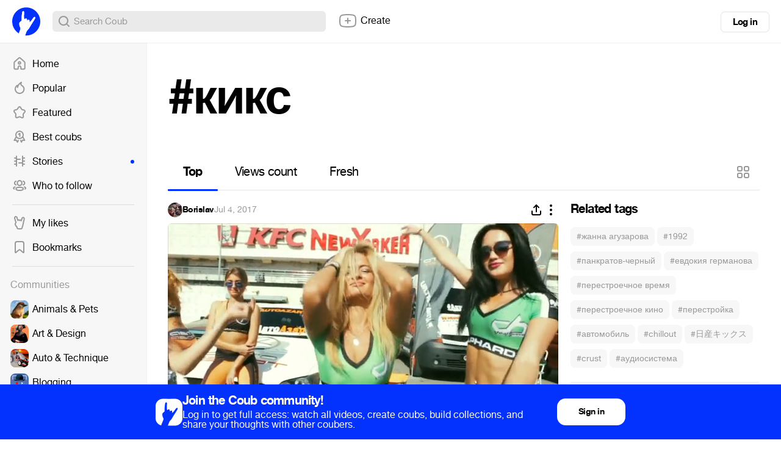

--- FILE ---
content_type: text/html; charset=utf-8
request_url: https://coub.com/tags/%D0%BA%D0%B8%D0%BA%D1%81
body_size: 16201
content:
<!DOCTYPE html>
<html>
<head>
<link rel="stylesheet" href="https://assets-cdn-s.coub.com/assets/coub/core_light-4319d5d9a5f6a150dcd5e03d2e4a7365ded2e0efbc485994a3de1cb0ff5d3835.css" media="screen, projection" />
<link rel="stylesheet" href="https://assets-cdn-s.coub.com/assets/coub/unlogged_light-5d5776e9160652f20478aa2cd8900d7a47c2f150e393f548cc1b23614181802b.css" media="screen, projection" />
<title>#кикс on Coub</title>
<link rel="stylesheet" href="https://assets-cdn-s.coub.com/assets/coub/pages/search/tag_page_light-0ed6cfc0e1eecab9c891b631264fcfae6aee7e65dfd34f38e21a9b56b738bd0d.css" media="screen, projection" />

<script src="https://assets-cdn-s.coub.com/assets/sync_bundle-c6d4e11d9639e808c719edc99e587f55fecfe5c7114f8236409bda453b6f147d.js" crossorigin="anonymous"></script>
<script>
//<![CDATA[
I18n.locale = 'en';
I18n.fallbacks = true;
I18n.pluralization.ru = function (count) {
var key = count % 10 == 1 && count % 100 != 11 ? "one" : [2, 3, 4].indexOf(count % 10) >= 0 && [12, 13, 14].indexOf(count % 100) < 0 ? "few" : count % 10 == 0 || [5, 6, 7, 8, 9].indexOf(count % 10) >= 0 || [11, 12, 13, 14].indexOf(count % 100) >= 0 ? "many" : "other";
return [key];
};
window.production = true;

//]]>
</script>
<meta name="csrf-param" content="authenticity_token" />
<meta name="csrf-token" content="z3bpISJq_BdtSZvxK9mHszHYGVbt-ayWlMDC4clGt9vPxQShJEDvs1jSBj49Wd1VGm4sHOm9EU2jdxsI4MlSOg" />

<script type="text/javascript">
  window.geo_country = "US";
  window.geo_city = "Columbus";
  window.request_client = "";
</script>

<script>
window.dataLayer = window.dataLayer || [];
</script>
<!-- Google Tag Manager -->
<script>(function(w,d,s,l,i){w[l]=w[l]||[];w[l].push({'gtm.start':
new Date().getTime(),event:'gtm.js'});var f=d.getElementsByTagName(s)[0],
j=d.createElement(s),dl=l!='dataLayer'?'&l='+l:'';j.async=true;j.src=
'https://www.googletagmanager.com/gtm.js?id='+i+dl;f.parentNode.insertBefore(j,f);
})(window,document,'script','dataLayer','GTM-MXHWXFG');</script>
<!-- End Google Tag Manager -->

<!-- Yandex.Metrika counter -->
<script type="text/javascript">
(function(m,e,t,r,i,k,a){m[i]=m[i]||function(){(m[i].a=m[i].a||[]).push(arguments)};
m[i].l=1*new Date();k=e.createElement(t),a=e.getElementsByTagName(t)[0],k.async=1,k.src=r,a.parentNode.insertBefore(k,a)})
(window, document, "script", "https://mc.yandex.ru/metrika/tag.js", "ym");
ym(48571952, "init", {webvisor: true});
</script>

<script>
//<![CDATA[

  window.env = 'production';

//]]>
</script>
<meta property="og:url" content="https://coub.com/tags/%D0%BA%D0%B8%D0%BA%D1%81" />
<meta name="title" content="#кикс on Coub" />
<meta property="og:title" content="#кикс on Coub" />
<meta name="description" content="Most popular coubs with #кикс hashtag" />
<meta property="og:description" content="Most popular coubs with #кикс hashtag" />
<meta property="og:site_name" content="Coub" />
<meta name="keywords" content="coub, video, loop, gif, animation, social, media, mashups, living photo, animated gif, gifs, gif, cinemagraph, gifsound, perfect loop, vine alternative, video, video editor, community" />
<meta property="og:image" content="https://assets-cdn-s.coub.com/assets/og/coub_og_image-ac413e288cf569b3fec8bcce869961e530d0f70adef8f94fb47883590e4d57fa.png" />
<meta property="og:image:width" content="936" />
<meta property="og:image:height" content="488" />
<meta property="al:ios:url" content="coub://timeline"></meta>
<meta property="al:ios:app_store_id" content="714042522"></meta>
<meta property="al:ios:app_name" content="Coub"></meta>
<meta property="al:android:url" content="coub://timeline"></meta>
<meta property="al:android:package" content="com.coub.android"></meta>
<meta property="al:android:app_name" content="Coub"></meta>

<link href='/manifest.json' rel='manifest'>
<link href='/favicon.ico' rel='shortcut icon'>
<link href='/apple-touch-icon-76.png' rel='apple-touch-icon' sizes='76x76'>
<link href='/apple-touch-icon-120.png' rel='apple-touch-icon' sizes='120x120'>
<link href='/apple-touch-icon-152.png' rel='apple-touch-icon' sizes='152x152'>
<meta content='width=device-width, initial-scale=1, maximum-scale=1, user-scalable=0' name='viewport'>
<meta content='Coub' name='application-name'>
<meta content="app-id=714042522" name="apple-itunes-app" />
<meta content='text/html; charset=utf-8' http-equiv='Content-Type'>
<meta content='255353984557948' property='fb:pages'>
<meta content='f6b46805307f3e1f' name='yandex-verification'>

</head>
<body class='tag-page'>

<div class='body-container'>
<div class='main-menu -always-visible'>
<div class='main-menu__shade'></div>
<div class='main-menu__inner'>
<div class='main-menu__fold'>
<svg xmlns="http://www.w3.org/2000/svg" width="16" height="16" fill="none"><path fill-rule="evenodd" clip-rule="evenodd" d="M6.76 5.15a1 1 0 10-1.52-1.3l-3 3.5a1 1 0 000 1.3l3 3.5a1 1 0 001.52-1.3L5.173 9H13a1 1 0 100-2H5.174L6.76 5.15z" fill="#999"></path></svg>
</div>
<div class='main-menu__wrapper hasScroller' data-scroll-type='vertical'>
<nav class='main-menu__nav'>
<ul>
<li class='main-menu__nav-item'>
<a href="/feed"><i><svg xmlns="http://www.w3.org/2000/svg" width="24" height="24" fill="none"><path fill-rule="evenodd" clip-rule="evenodd" d="M11.995 8.295a2.822 2.822 0 100 5.643 2.822 2.822 0 000-5.643zm-.822 2.822a.822.822 0 111.644 0 .822.822 0 01-1.644 0z" fill="#999"></path><path fill-rule="evenodd" clip-rule="evenodd" d="M13.946 2.459l-.002-.002a2.902 2.902 0 00-3.898 0l-.001.002-6.743 6.085a2.914 2.914 0 00-.958 2.162v8.68a2.913 2.913 0 002.907 2.908H8.81a1.957 1.957 0 001.954-1.954v-1.926c0-.715.624-1.304 1.366-1.237.582.059 1.108.631 1.108 1.351v1.803c0 1.077.877 1.954 1.954 1.954h3.558a2.913 2.913 0 002.907-2.908v-8.68c0-.826-.348-1.61-.958-2.163l-6.752-6.075zm-2.557 1.48a.902.902 0 011.212 0l.004.004 6.75 6.074c.191.173.301.418.301.68v8.68c0 .497-.41.908-.907.908h-3.512v-1.757c0-1.607-1.171-3.17-2.915-3.342h-.005a3.253 3.253 0 00-3.554 3.228v1.88H5.251a.913.913 0 01-.907-.907v-8.68c0-.262.11-.508.3-.68l6.743-6.085.002-.002z" fill="#999"></path></svg></i>
Home
<span></span>
</a></li>

<li class='main-menu__nav-item'>
<a href="/hot"><i><svg xmlns="http://www.w3.org/2000/svg" width="24" height="24" fill="none"><path fill-rule="evenodd" clip-rule="evenodd" d="M15.582 2.22a1 1 0 01.348 1.014c-.077.32-.186.681-.282.998-.052.173-.1.333-.138.467-.122.438-.198.818-.198 1.203 0 .309.126.586.5.96.28.279.598.52.988.817.205.156.43.328.68.528.669.534 1.41 1.203 1.977 2.124.576.938.943 2.087.943 3.543a7.59 7.59 0 01-.15 1.515C19.538 19.166 16.195 22 12.2 22c-.349 0-.7-.019-1.058-.07-3.006-.385-5.519-2.388-6.584-5.108A8.047 8.047 0 014 13.873c0-2.824 1.458-5.306 3.66-6.76a1 1 0 011.358.244c.177-.32.368-.63.57-.932a12.631 12.631 0 014.928-4.323 1 1 0 011.066.116zM7.647 9.723a6.047 6.047 0 00-1.227 6.368m1.227-6.368c.035.264.053.533.053.808 0 .218-.008.422-.029.618a1 1 0 001.978.29 10.365 10.365 0 011.6-3.9l.003-.004A10.586 10.586 0 0113.36 5.21c-.03.221-.047.452-.047.691 0 1.043.51 1.8 1.09 2.377.375.374.867.75 1.317 1.093.181.138.355.271.513.397.603.482 1.134.98 1.521 1.61.378.614.647 1.4.647 2.495 0 .386-.038.768-.11 1.12l-.004.018C17.756 17.846 15.236 20 12.2 20c-.277 0-.535-.015-.785-.05l-.014-.002c-2.28-.29-4.18-1.81-4.981-3.855" fill="#999"></path></svg></i>
Popular
<span></span>
</a></li>

<li class='main-menu__nav-item'>
<a href="/featured/creators"><i><svg xmlns="http://www.w3.org/2000/svg" width="24" height="24" fill="none"><path fill-rule="evenodd" clip-rule="evenodd" d="M12.018 4c-.283 0-.531.154-.632.328a.98.98 0 01-.042.066L9.386 7.231A2.6 2.6 0 017.79 8.508l-3.217.908a1.532 1.532 0 00-.389.275.772.772 0 00-.164.21c-.003.006-.003.006-.002 0-.024.125-.027.3.01.47.036.175.095.266.126.298.033.034.063.07.09.108l2.062 2.844c.524.588.624 1.393.624 1.874l-.001.057-.2 3.51a1 1 0 01-.011.103.405.405 0 00.038.257c.04.085.12.193.257.316.25.138.512.168.772.083l3.13-1.215a2.438 2.438 0 012.12.007l3.13 1.316c.193.063.338.078.442.068a.45.45 0 00.262-.11.998.998 0 01.11-.079c.038-.023.091-.073.14-.191.05-.12.084-.285.086-.483l-.197-3.48a.976.976 0 01-.002-.056c0-.486.103-1.301.64-1.89l2.166-2.752a.856.856 0 00.136-.834c-.103-.321-.27-.49-.548-.592l-3.262-.92a1 1 0 01-.247-.105c-.35-.18-.995-.51-1.35-1.19l-1.87-2.954a1.062 1.062 0 01-.021-.033C12.549 4.154 12.3 4 12.018 4zm-2.34-.714C10.183 2.452 11.119 2 12.019 2c.908 0 1.85.459 2.351 1.306l1.887 2.98c.02.032.039.065.056.1.01.02.033.058.118.121.084.063.189.121.35.205l3.194.902c.018.005.037.01.055.017.905.312 1.53.968 1.823 1.878a2.853 2.853 0 01-.46 2.673l-.005.008-2.196 2.787c-.021.027-.043.053-.067.077 0 0-.035.04-.069.16-.03.106-.047.234-.049.359l.198 3.48a.979.979 0 01.002.056c0 .756-.235 1.778-1.113 2.36-.853.673-1.836.607-2.609.34a1.012 1.012 0 01-.061-.023l-3.194-1.342a1.002 1.002 0 01-.072-.034.437.437 0 00-.378 0 .975.975 0 01-.098.044l-3.193 1.24a1.116 1.116 0 01-.036.012c-.914.316-1.824.149-2.55-.302a1 1 0 01-.11-.08c-.646-.533-1.205-1.353-1.057-2.42l.195-3.434a1.441 1.441 0 00-.049-.36.459.459 0 00-.069-.16.995.995 0 01-.09-.107L2.66 12c-.332-.37-.508-.82-.591-1.217a3.25 3.25 0 01-.016-1.26c.104-.54.436-.972.732-1.262.31-.302.69-.557 1.065-.712a1 1 0 01.111-.039l3.293-.929.022-.006a.602.602 0 00.348-.293c.022-.046.048-.09.077-.133L9.68 3.286z" fill="#999"></path></svg></i>
Featured
<span></span>
</a></li>

<li class='main-menu__nav-item'>
<a href="/best/daily"><i><svg xmlns="http://www.w3.org/2000/svg" width="24" height="24" fill="none"><path fill-rule="evenodd" clip-rule="evenodd" d="M5 9a7 7 0 1114 0A7 7 0 015 9zm7-5a5 5 0 100 10 5 5 0 000-10z" fill="#999"></path><path fill-rule="evenodd" clip-rule="evenodd" d="M7.002 11.635a1 1 0 01.363 1.367l-2.255 3.88 1.661-.108a1.1 1.1 0 011.057.61l.716 1.448.578-1.06a1 1 0 011.756.957L9.47 21.31a1.1 1.1 0 01-1.952-.04L6.301 18.81l-2.746.177a1.1 1.1 0 01-1.022-1.65l3.102-5.338a1 1 0 011.367-.363zM17.037 11.614a1 1 0 00-.423 1.35l2.052 3.924-1.756-.114a1.1 1.1 0 00-1.057.61l-.666 1.347-.448-.92a1 1 0 10-1.798.877l1.251 2.567a1.1 1.1 0 001.975.006l1.213-2.452 2.755.177a1.1 1.1 0 001.045-1.607l-2.794-5.343a1 1 0 00-1.35-.422zM11.5 8.5v3a1 1 0 102 0V6.7a1.1 1.1 0 00-1.76-.88L9.9 7.2a1 1 0 101.2 1.6l.4-.3z" fill="#999"></path></svg></i>
Best coubs
<span></span>
</a></li>

<li class='main-menu__nav-item highlighted'>
<a href="/featured/stories"><i><svg xmlns="http://www.w3.org/2000/svg" width="24" height="24" fill="none"><path fill-rule="evenodd" clip-rule="evenodd" d="M7 3a1 1 0 011 1v4h5a1 1 0 110 2H8v10a1 1 0 11-2 0v-2H4a1 1 0 110-2h2v-3H4a1 1 0 110-2h2V8H4a1 1 0 010-2h2V4a1 1 0 011-1z" fill="#999"></path><path fill-rule="evenodd" clip-rule="evenodd" d="M17 3a1 1 0 011 1v2h2.112a1 1 0 110 2H18v3h2.112a1 1 0 110 2H18v3h2a1 1 0 110 2h-2v2a1 1 0 11-2 0v-4h-5a1 1 0 110-2h5V4a1 1 0 011-1z" fill="#999"></path></svg></i>
Stories
<span></span>
</a></li>

<li class='main-menu__nav-item'>
<a href="/featured/channels"><i><svg xmlns="http://www.w3.org/2000/svg" width="24" height="24" fill="none"><path fill-rule="evenodd" clip-rule="evenodd" d="M7.411 7.994C7.412 5.3 9.467 3 12.142 3c2.676 0 4.731 2.302 4.731 4.995 0 2.695-2.055 4.996-4.73 4.996h-.032c-2.669-.01-4.708-2.313-4.7-4.997zm0 0v-.002l1 .003h-1v-.002zM12.142 5c-1.445 0-2.73 1.276-2.73 2.995V8c-.007 1.712 1.268 2.986 2.705 2.992h.025c1.445 0 2.731-1.275 2.731-2.996 0-1.72-1.286-2.995-2.73-2.995zM7.2 4.84A1 1 0 016.388 6c-.816.143-1.524.932-1.524 1.98.003 1.066.731 1.86 1.564 1.985a1 1 0 11-.298 1.978c-1.895-.285-3.262-1.994-3.266-3.96v-.001c0-1.939 1.326-3.627 3.177-3.952A1 1 0 017.2 4.84zm9.885 0a1 1 0 011.158-.811c1.851.325 3.177 2.013 3.177 3.952v.002c-.003 1.965-1.372 3.674-3.266 3.959a1 1 0 01-.297-1.978c.831-.125 1.561-.919 1.563-1.984 0-1.05-.707-1.838-1.523-1.981a1 1 0 01-.812-1.158zM5.468 14.307a1 1 0 01-.83 1.145c-.6.096-.985.241-1.198.391-.163.114-.2.203-.2.348 0 .126.031.189.075.242.058.07.184.174.438.277a1 1 0 01-.757 1.852c-.448-.183-.89-.452-1.223-.856a2.334 2.334 0 01-.534-1.515c0-.875.423-1.543 1.051-1.985.577-.405 1.313-.613 2.032-.729a1 1 0 011.146.83zm13.348 0a1 1 0 011.145-.83c.72.116 1.455.324 2.032.73.628.44 1.051 1.11 1.051 1.984 0 .576-.185 1.092-.533 1.515-.334.404-.776.673-1.224.856a1 1 0 11-.756-1.852c.253-.104.379-.207.437-.277.044-.053.076-.116.076-.242 0-.145-.038-.234-.2-.348-.214-.15-.599-.295-1.2-.39a1 1 0 01-.828-1.146zm-11.1.16c1.233-.443 2.833-.568 4.427-.568 1.603 0 3.204.13 4.436.578.623.227 1.22.559 1.665 1.06.465.521.72 1.174.72 1.924 0 .752-.257 1.405-.726 1.925-.448.498-1.047.826-1.67 1.05-1.233.441-2.833.565-4.425.565-1.603 0-3.204-.129-4.436-.576-.624-.227-1.22-.558-1.666-1.058a2.82 2.82 0 01-.72-1.924c0-.752.257-1.404.725-1.925.448-.498 1.047-.827 1.67-1.051zm-.183 2.39a.813.813 0 00-.212.586c0 .267.079.443.212.592.152.17.42.351.857.51.89.323 2.2.456 3.753.456 1.547 0 2.857-.128 3.75-.448.439-.157.707-.337.86-.505a.812.812 0 00.21-.587.829.829 0 00-.212-.594c-.152-.17-.42-.352-.856-.51-.89-.325-2.2-.458-3.752-.458-1.547 0-2.858.13-3.75.45-.44.158-.708.338-.86.507z" fill="#999"></path></svg></i>
Who to follow
<span></span>
</a></li>

<li class='main-menu__hr'></li>
<li class='main-menu__nav-item'>
<a href="/likes"><i><svg xmlns="http://www.w3.org/2000/svg" fill="none" height="24" viewBox="0 0 24 24" width="24"><path clip-rule="evenodd" d="m15.0946 4.58779-.0156.0449-.6402 2.17408c-.2862-.09794-.6047-.15591-.9556-.15591-.0177 0-.0353.00015-.0528.00046-.3786.00655-.7278.08344-1.0428.21486-.1029-.06515-.211-.12467-.3242-.17764-.4058-.18994-.8778-.29568-1.4168-.27513-.2871.01041-.5643.05937-.82744.1413-.01337-.03274-.0254-.06361-.03597-.09248l-1.03433-3.29222-.01042-.02983c-.21877-.62638-.65537-1.24355-1.2774-1.6573-.67182-.44686-1.70097-.718891-2.75473-.20883l-.00737.00357-.00735.00363c-1.61476.798-1.90168 2.64883-1.55322 3.88646.56382 2.17355 1.23406 4.22294 1.94598 6.27869-.14328.2224-.30821.4946-.47159.7984l-.00441.0082-.00434.0082c-.01527.0291-.03315.0609-.06833.123l-.01832.032c-.10664.1862-.36089.6299-.46426 1.2117-.11617.6539-.02182 1.2906.19159 1.914.16933.5009.37795.9646.66712 1.5395.44364.8825.9781 1.385 1.34274 1.7278l.01585.0149.00149.0014c.37837.3572.53135.5522.60837.6905.05109.0917.10101.2115.10101.4834 0 1.6569 1.34315 3 3 3h4.30493c1.6568 0 3-1.3431 3-3 0-.3857.1288-.7445.4651-1.5229l.0242-.0558c.215-.4971.5194-1.2005.6755-2.0051.1675-.8633.5961-3.0072.7743-3.898l.0002-.001.0003-.0018.0003-.0013.0743-.3717c.1753-.6346.4185-1.6228.5617-2.27797l.7621-3.52908c.1274-.59131.1127-1.34842-.1245-2.03748-.2387-.69351-.9781-1.92199-2.569-1.92199-1.6071 0-2.521 1.30424-2.8361 2.21251zm-7.45152 12.78171c.84052.7932 1.33819 1.4582 1.33819 2.6299 0 .5523.44771 1 1 1h4.30493c.5523 0 1-.4477 1-1 0-.8598.3132-1.5847.6292-2.3161.2282-.5284.458-1.0601.5722-1.6486.2099-1.0819.8621-4.338.8696-4.3701.1649-.5899.4104-1.5844.551-2.22777l.7609-3.52348c.0055-.02572.0104-.05263.0147-.08055.0043-.0277.0079-.05639.0108-.0859.0542-.54561-.123-1.37162-.7639-1.37162-.3861 0-.7666.34932-.9465.86795l-.9221 3.13139c-.0395.11428-.0838.22404-.1314.33048-.0925.20729-.1969.40194-.2997.59271-.1241.23093-.2517.46843-.3529.71879l-.0125.0315c-.0049.0124-.0097.0254-.0143.0387-.0054.0155-.0107.0315-.0161.0477-.0456.1375-.096.2897-.2601.2897-.075 0-.2118-.0357-.2681-.2709-.0082-.0667-.0194-.1355-.0339-.20518-.0101-.04858-.0218-.09762-.035-.14674l-.0004-.00149c-.1132-.41879-.3422-.84317-.7072-1.03833-.0462-.02468-.0945-.0457-.145-.06257-.0242-.00807-.0489-.01518-.074-.0213l-.0134-.00315c-.068-.01545-.1396-.02368-.2149-.02368-.483 0-.7484.33599-.9684.85754-.0224.05306-.0446.10873-.0662.16546-.0356.09268-.1612.14258-.2343.14258-.1462-.00713-.2436-.09446-.2624-.22991-.0051-.03659-.0115-.07305-.0192-.10926l-.0004-.00172c-.0493-.22871-.1519-.44744-.2969-.62648-.184-.22716-.4363-.39042-.7344-.4291-.0273-.00353-.0549-.00602-.0829-.00743-.032-.00161-.0645-.0018-.0975-.0005-.5098.01783-.99339.38853-1.17144.89825-.03739.11834-.16463.25308-.29238.25308-.19145 0-.33356-.2496-.43981-.48442l-.01296-.02895c-.01635-.0369-.03182-.07315-.04645-.10772l-.01015-.024c-.0298-.0705-.05601-.13254-.07914-.17652l-.02305-.04413c-.13284-.25431-.2798-.53564-.41361-.80904-.02577-.05265-.05105-.105-.07564-.15681-.10866-.22886-.204-.44711-.26925-.63324l-1.03644-3.29892c-.17632-.50485-.72457-.99064-1.2726-.72537-.4114.20331-.63524.74338-.56506 1.30272.00257.02043.00552.04089.00888.06136.01107.06758.02647.13527.0464.20251l.005.0193c.0965.37219.19634.74099.29923 1.10727.42899 1.52725.91096 3.01043 1.42524 4.51119.10811.3155.21765.6318.32842.9494.1237.3546.10121.6469-.06372.8697-.09184.123-.39359.5471-.68784 1.0943-.03239.0616-.06583.1206-.09877.1787-.21719.383-.4122.7269-.13738 1.5269.05151.1527.10883.3042.17668.466.10002.2385.2229.4993.38371.819.28301.5632.6035.8661.94461 1.1869z" fill="#000" fill-rule="evenodd"></path></svg></i>
My likes
<span></span>
</a></li>

<li class='main-menu__nav-item'>
<a href="/bookmarks"><i><svg xmlns="http://www.w3.org/2000/svg" width="24" height="24" fill="none"><path fill-rule="evenodd" clip-rule="evenodd" d="M16 4H8a2 2 0 00-2 2v13.603l4.054-3.535a3 3 0 013.951.006L18 19.582V6a2 2 0 00-2-2zM8 2a4 4 0 00-4 4v14.328c0 1.434 1.687 2.2 2.768 1.259l4.6-4.012a1 1 0 011.318.002l4.542 3.99c1.08.947 2.772.18 2.772-1.256V6a4 4 0 00-4-4H8z" fill="#999"></path></svg></i>
Bookmarks
<span></span>
</a></li>

<li auto-init='true' class='main-menu__banner -hidden' data-type='small_left' widget-coub-banner='true'>
<div class='main-menu__hr'></div>
</li>
<li class='main-menu__hr'></li>
<li class='main-menu__nav-item -title'>
Communities
</li>
<li class='main-menu__switcher-item main-menu__community-item' data-community-id='32' data-community-permalink='animals-pets'>
<a class="-fill page-reload" href="/community/animals-pets"></a>
<img alt="Animals &amp; Pets" src="https://attachments-cdn-s.coub.com/coub_storage/category/cw_image/60432c0f1f4/5d35698dc76c52d5f9e63/small_1544749976_animals2.png" width="30" height="30" />
<div class='title'>Animals &amp; Pets</div>
<div class='switcher toggle-registration' data-action='sign_up' data-prompt='Unsubscribe' hideable-prompt='true'></div>
</li>

<li class='main-menu__switcher-item main-menu__community-item' data-community-id='2' data-community-permalink='art'>
<a class="-fill page-reload" href="/community/art"></a>
<img alt="Art &amp; Design" src="https://attachments-cdn-s.coub.com/coub_storage/category/cw_image/bc49636b5e9/9d819c4215f13ccf07a7b/small_1544749302_art2.png" width="30" height="30" />
<div class='title'>Art &amp; Design</div>
<div class='switcher toggle-registration' data-action='sign_up' data-prompt='Unsubscribe' hideable-prompt='true'></div>
</li>

<li class='main-menu__switcher-item main-menu__community-item' data-community-id='75' data-community-permalink='cars'>
<a class="-fill page-reload" href="/community/cars"></a>
<img alt="Auto &amp; Technique" src="https://attachments-cdn-s.coub.com/coub_storage/category/cw_image/dcda24f72f3/076e0f1bc1028aa643b02/small_1545566648_Auto.png" width="30" height="30" />
<div class='title'>Auto &amp; Technique</div>
<div class='switcher toggle-registration' data-action='sign_up' data-prompt='Unsubscribe' hideable-prompt='true'></div>
</li>

<li class='main-menu__switcher-item main-menu__community-item' data-community-id='113' data-community-permalink='blogging'>
<a class="-fill page-reload" href="/community/blogging"></a>
<img alt="Blogging" src="https://attachments-cdn-s.coub.com/coub_storage/category/cw_image/cc945f16597/2b4fb4d4deb9e584afe1c/small_1622039038_Blogging.png" width="30" height="30" />
<div class='title'>Blogging</div>
<div class='switcher toggle-registration' data-action='sign_up' data-prompt='Unsubscribe' hideable-prompt='true'></div>
</li>

<li class='main-menu__switcher-item main-menu__community-item' data-community-id='14' data-community-permalink='cartoons'>
<a class="-fill page-reload" href="/community/cartoons"></a>
<img alt="Cartoons" src="https://attachments-cdn-s.coub.com/coub_storage/category/cw_image/f8ede745da4/2e6c3a22d04db1a6a25e3/small_1544759035_cartoons2.png" width="30" height="30" />
<div class='title'>Cartoons</div>
<div class='switcher toggle-registration' data-action='sign_up' data-prompt='Unsubscribe' hideable-prompt='true'></div>
</li>

<li class='main-menu__switcher-item main-menu__community-item' data-community-id='39' data-community-permalink='celebrity'>
<a class="-fill page-reload" href="/community/celebrity"></a>
<img alt="Celebrity" src="https://attachments-cdn-s.coub.com/coub_storage/category/cw_image/f29db91ad17/ceeba69e8fe30eb9c445a/small_1544760906_celeb2.png" width="30" height="30" />
<div class='title'>Celebrity</div>
<div class='switcher toggle-registration' data-action='sign_up' data-prompt='Unsubscribe' hideable-prompt='true'></div>
</li>

<li class='main-menu__switcher-item main-menu__community-item' data-community-id='77' data-community-permalink='dance'>
<a class="-fill page-reload" href="/community/dance"></a>
<img alt="Dance" src="https://attachments-cdn-s.coub.com/coub_storage/category/cw_image/d7afb96f274/3e8dad0b674f8605556f2/small_1545567838_Dance.png" width="30" height="30" />
<div class='title'>Dance</div>
<div class='switcher toggle-registration' data-action='sign_up' data-prompt='Unsubscribe' hideable-prompt='true'></div>
</li>

<li class='main-menu__switcher-item main-menu__community-item' data-community-id='16' data-community-permalink='fashion'>
<a class="-fill page-reload" href="/community/fashion"></a>
<img alt="Fashion &amp; Beauty" src="https://attachments-cdn-s.coub.com/coub_storage/category/cw_image/503df3602c0/3bb25ae4face4a7c9a6f8/small_1544654169_Fashion.png" width="30" height="30" />
<div class='title'>Fashion &amp; Beauty</div>
<div class='switcher toggle-registration' data-action='sign_up' data-prompt='Unsubscribe' hideable-prompt='true'></div>
</li>

<li class='main-menu__switcher-item main-menu__community-item' data-community-id='112' data-community-permalink='food-kitchen'>
<a class="-fill page-reload" href="/community/food-kitchen"></a>
<img alt="Food &amp; Kitchen" src="https://attachments-cdn-s.coub.com/coub_storage/category/cw_image/496fb34cd0a/573a3d5c899f3d332162b/small_1622031286_Food-Kitchen.png" width="30" height="30" />
<div class='title'>Food &amp; Kitchen</div>
<div class='switcher toggle-registration' data-action='sign_up' data-prompt='Unsubscribe' hideable-prompt='true'></div>
</li>

<li class='main-menu__switcher-item main-menu__community-item' data-community-id='17' data-community-permalink='gaming'>
<a class="-fill page-reload" href="/community/gaming"></a>
<img alt="Gaming" src="https://attachments-cdn-s.coub.com/coub_storage/category/cw_image/49fb773a80c/efee899b14f85527ed209/small_1544749693_gaming2.png" width="30" height="30" />
<div class='title'>Gaming</div>
<div class='switcher toggle-registration' data-action='sign_up' data-prompt='Unsubscribe' hideable-prompt='true'></div>
</li>

<li class='main-menu__switcher-item main-menu__community-item' data-community-id='114' data-community-permalink='live-pictures'>
<a class="-fill page-reload" href="/community/live-pictures"></a>
<img alt="Live Pictures" src="https://attachments-cdn-s.coub.com/coub_storage/category/cw_image/6a781fee541/43bd1211431771697290d/small_1622039067_Live_pictures.png" width="30" height="30" />
<div class='title'>Live Pictures</div>
<div class='switcher toggle-registration' data-action='sign_up' data-prompt='Unsubscribe' hideable-prompt='true'></div>
</li>

<li class='main-menu__switcher-item main-menu__community-item' data-community-id='37' data-community-permalink='mashup'>
<a class="-fill page-reload" href="/community/mashup"></a>
<img alt="Mashup" src="https://attachments-cdn-s.coub.com/coub_storage/category/cw_image/93ae83fbc3f/4d90453882a0f2e50dbc0/small_1544622036_Mashup.png" width="30" height="30" />
<div class='title'>Mashup</div>
<div class='switcher toggle-registration' data-action='sign_up' data-prompt='Unsubscribe' hideable-prompt='true'></div>
</li>

<li class='main-menu__switcher-item main-menu__community-item' data-community-id='116' data-community-permalink='memes'>
<a class="-fill page-reload" href="/community/memes"></a>
<img alt="Memes" src="https://attachments-cdn-s.coub.com/coub_storage/category/cw_image/c9ec52f6b8e/901439d39eb2de551860f/small_1623846896_memes.png" width="30" height="30" />
<div class='title'>Memes</div>
<div class='switcher toggle-registration' data-action='sign_up' data-prompt='Unsubscribe' hideable-prompt='true'></div>
</li>

<li class='main-menu__switcher-item main-menu__community-item' data-community-id='19' data-community-permalink='movies'>
<a class="-fill page-reload" href="/community/movies"></a>
<img alt="Movies &amp; TV" src="https://attachments-cdn-s.coub.com/coub_storage/category/cw_image/dda6b36d2fb/9ae8ba82060e5659de192/small_1544758441_movies2.png" width="30" height="30" />
<div class='title'>Movies &amp; TV</div>
<div class='switcher toggle-registration' data-action='sign_up' data-prompt='Unsubscribe' hideable-prompt='true'></div>
</li>

<li class='main-menu__switcher-item main-menu__community-item' data-community-id='8' data-community-permalink='music'>
<a class="-fill page-reload" href="/community/music"></a>
<img alt="Music" src="https://attachments-cdn-s.coub.com/coub_storage/category/cw_image/0327247c5ff/85914bdd8e1edc998c480/small_1544760089_Music3.png" width="30" height="30" />
<div class='title'>Music</div>
<div class='switcher toggle-registration' data-action='sign_up' data-prompt='Unsubscribe' hideable-prompt='true'></div>
</li>

<li class='main-menu__switcher-item main-menu__community-item' data-community-id='9' data-community-permalink='nature-travel'>
<a class="-fill page-reload" href="/community/nature-travel"></a>
<img alt="Nature &amp; Travel" src="https://attachments-cdn-s.coub.com/coub_storage/category/cw_image/a4b57370b28/3c9d9a8cf4246d5a30610/small_1545567929_Nature.png" width="30" height="30" />
<div class='title'>Nature &amp; Travel</div>
<div class='switcher toggle-registration' data-action='sign_up' data-prompt='Unsubscribe' hideable-prompt='true'></div>
</li>

<li class='main-menu__switcher-item main-menu__community-item' data-community-id='76' data-community-permalink='science-technology'>
<a class="-fill page-reload" href="/community/science-technology"></a>
<img alt="Science &amp; Technology" src="https://attachments-cdn-s.coub.com/coub_storage/category/cw_image/d7b917ae565/55b6fc9b6407f7099c088/small_1544622172_science.png" width="30" height="30" />
<div class='title'>Science &amp; Technology</div>
<div class='switcher toggle-registration' data-action='sign_up' data-prompt='Unsubscribe' hideable-prompt='true'></div>
</li>

<li class='main-menu__switcher-item main-menu__community-item' data-community-id='12' data-community-permalink='sports'>
<a class="-fill page-reload" href="/community/sports"></a>
<img alt="Sports" src="https://attachments-cdn-s.coub.com/coub_storage/category/cw_image/f582005153c/999b059f60e79e58836fc/small_1544760276_sport2.png" width="30" height="30" />
<div class='title'>Sports</div>
<div class='switcher toggle-registration' data-action='sign_up' data-prompt='Unsubscribe' hideable-prompt='true'></div>
</li>

<li class='main-menu__switcher-item main-menu__community-item' data-community-id='115' data-community-permalink='standup-jokes'>
<a class="-fill page-reload" href="/community/standup-jokes"></a>
<img alt="Stand-up &amp; Jokes" src="https://attachments-cdn-s.coub.com/coub_storage/category/cw_image/e705818f6da/2d68d0903305d728e1d5b/small_1622039112_Stand-up.png" width="30" height="30" />
<div class='title'>Stand-up &amp; Jokes</div>
<div class='switcher toggle-registration' data-action='sign_up' data-prompt='Unsubscribe' hideable-prompt='true'></div>
</li>

<li class='main-menu__switcher-item main-menu__community-item off' data-community-id='36' data-community-permalink='anime'>
<a class="-fill page-reload" href="/community/anime"></a>
<img alt="Anime" src="https://attachments-cdn-s.coub.com/coub_storage/category/cw_image/79d6e4a3e73/c0b7416c30391c998a2ac/small_1544750217_Anime2.png" width="30" height="30" />
<div class='title'>Anime</div>
<div class='switcher -off toggle-registration' data-action='sign_up' data-prompt='Subscribe' hideable-prompt='true'></div>
</li>

<li class='main-menu__hr'></li>
<li class='main-menu__switcher-item main-menu__change-theme'>
<i><svg xmlns="http://www.w3.org/2000/svg" width="24" height="24" fill="none"><path fill-rule="evenodd" clip-rule="evenodd" d="M12 2C6.477 2 2 6.477 2 12s4.477 10 10 10 10-4.477 10-10S17.523 2 12 2zm0 18a8 8 0 100-16v16z" fill="#999"></path></svg></i>
<div class='title'>Dark Theme</div>
<div class='switcher -off' data-prompt='Turn On' hideable-prompt='true'></div>
</li>

<div class='main-menu__social-block'>
<div>Join our community</div>
<div class='main-menu__social-buttons'>
<a class="main-menu__social-button -twitter" href="https://twitter.com/coub?utm_source=coub_web&amp;utm_medium=side_menu&amp;utm_campaign=join_our_smm"><svg xmlns="http://www.w3.org/2000/svg" fill="none" height="20" viewBox="0 0 20 20" width="20"><path d="m17.2793 4.16329c-.595.27181-1.229.45198-1.89.53946.68-.42282 1.199-1.08724 1.443-1.8881-.634.39366-1.334.67172-2.08.82689-.602-.66755-1.46-1.08099-2.396-1.08099-1.816 0-3.278 1.53505-3.278 3.4169 0 .27077.022.53112.076.77898-2.727-.13851-5.14-1.49965-6.761-3.57311-.283.51133-.449 1.09661-.449 1.72667 0 1.18305.585 2.23176 1.457 2.83891-.527-.01041-1.044-.16975-1.482-.42073v.03749c0 1.66002 1.137 3.03884 2.628 3.35654-.267.076-.558.1124-.86.1124-.21 0-.422-.0125-.621-.0583.425 1.3528 1.631 2.3474 3.065 2.3797-1.116.9091-2.533 1.4569-4.067 1.4569-.269 0-.527-.0125-.785-.0469 1.453.9758 3.175 1.533 5.032 1.533 6.036 0 9.336-5.2071 9.336-9.72061 0-.151-.005-.2968-.012-.44156.651-.48114 1.198-1.08203 1.644-1.77354z" fill="#fff"></path></svg>
</a><a class="main-menu__social-button -discord" href="https://discord.gg/coub-968851268623826974?utm_source=coub_web&amp;utm_medium=side_menu&amp;utm_campaign=join_our_smm"><svg xmlns="http://www.w3.org/2000/svg" xmlns:xlink="http://www.w3.org/1999/xlink" fill="none" height="16" viewBox="0 0 20 16" width="20"><clipPath id="a"><path d="m0 0h20v15.493h-20z"></path></clipPath><g clip-path="url(#a)"><path d="m16.9308 1.37891c-1.2747-.584899-2.6416-1.015829-4.0709-1.26264-.026-.004764-.052.00714-.0654.030949-.1758.312679-.3706.720594-.5069 1.041211-1.5373-.230138-3.06661-.230138-4.57233 0-.1364-.327743-.3382-.728532-.51479-1.041211-.01341-.023014-.03941-.034918-.06544-.030949-1.42845.246022-2.79541.676952-4.07093 1.26264-.01104.00476-.0205.01271-.02679.02302-2.592827 3.87363-3.303112 7.65205-2.9546699 11.38367.0015766.0182.0118248.0357.0260149.0468 1.710675 1.2563 3.367755 2.0189 4.994065 2.5245.02603.0079.05361-.0016.07017-.0231.38471-.5253.72764-1.0793 1.02166-1.6618.01736-.0341.00079-.0746-.03467-.0881-.54395-.2063-1.06189-.4579-1.56012-.7436-.0394-.023-.04256-.0794-.0063-.1063.10484-.0786.20971-.1604.30983-.2429.01811-.0151.04335-.0182.06464-.0087 3.27313 1.4944 6.81666 1.4944 10.05116 0 .0213-.0103.0466-.0071.0655.0079.1001.0826.2049.1651.3106.2437.0362.0269.0339.0833-.0055.1063-.4983.2913-1.0162.5373-1.5609.7428-.0355.0135-.0513.0548-.0339.0889.3003.5817.6432 1.1357 1.0208 1.6611.0158.0222.0442.0317.0702.0238 1.6342-.5056 3.2913-1.2682 5.002-2.5245.0149-.0111.0244-.0278.026-.0461.417-4.31406-.6985-8.0615-2.9571-11.38359-.0055-.01109-.0149-.01904-.026-.0238zm-10.24745 9.13449c-.98543 0-1.79741-.90468-1.79741-2.01576 0-1.11107.79623-2.01577 1.79741-2.01577 1.00904 0 1.81316.91265 1.79738 2.01577 0 1.11108-.79622 2.01576-1.79738 2.01576zm6.64565 0c-.9855 0-1.7974-.90468-1.7974-2.01576 0-1.11107.7962-2.01577 1.7974-2.01577 1.009 0 1.8131.91265 1.7974 2.01577 0 1.11108-.7884 2.01576-1.7974 2.01576z" fill="#fff"></path></g></svg>
</a><a class="main-menu__social-button -telegram" href="https://t.me/coubnews?utm_source=coub_web&amp;utm_medium=side_menu&amp;utm_campaign=join_our_smm"><svg xmlns="http://www.w3.org/2000/svg" fill="none" height="20" viewBox="0 0 20 20" width="20"><path d="m7.70883 12.067-.29114 4.095c.41655 0 .59695-.1789.81329-.3938l1.95292-1.8664 4.0466 2.9635c.7422.4136 1.2651.1958 1.4653-.6827l2.6562-12.44648.0007-.00073c.2354-1.0971-.3968-1.52611-1.1198-1.25697l-15.61308 5.97755c-1.065561.41361-1.049427 1.00762-.18114 1.27676l3.99163 1.24157 9.27179-5.80154c.4363-.28895.8331-.12907.5067.15987z" fill="#fff"></path></svg>
</a></div>
</div>

</ul>
</nav>
<footer class='footer'>
<nav class='footer__nav'>
<ul>
<li class='footer__nav-item'>
<a class="-undr" href="https://coub.com/official/stories">Blog</a>
</li>
<li class='footer__nav-item'>
<span class='-undr' data-action='download-app'>
Apps
</span>
</li>
<li class='footer__nav-item'>
<a class="-undr" href="/brand-assets">Brand</a>
</li>
<li class='footer__nav-item'>
<a class="-undr" href="/tos">Terms</a>
</li>
<li class='footer__nav-item'>
<a class="-undr" href="/privacy">Privacy</a>
</li>
<li class='footer__nav-item'>
<a class="-undr" href="/rules">Rules</a>
</li>
<li class='footer__nav-item'>
<a class="-undr" href="/dmca">DMCA</a>
</li>
</ul>
</nav>
<div class='footer__copyright'>
<div>&copy;&nbsp;2012&mdash;2026&nbsp;Coub.com Ltd</div>
<span>Audio recognition by <a href="https://www.acrcloud.com" target="_blank">ACRCloud</a>.</span>
</div>
</footer>

</div>
</div>
</div>

<header class='header '>

<div class='header__bg -fill'></div>
<div class='header__contents inline--container'>
<div class='header__left inline--container'>
<div class='header__logo' data-prompt='Coub' direction='below' hideable-prompt='true'>
<a href="/"><div class='img blue'><svg xmlns="http://www.w3.org/2000/svg" width="46" height="47" fill="none"><path fill-rule="evenodd" clip-rule="evenodd" d="M46 23.171c0 12.703-10.297 23-23 23-.61 0-1.214-.023-1.811-.07l2.262-6.216c.374-1.026 1.619-2.4 2.719-3.615l.007-.008c.631-.694 1.175-1.294 1.383-1.648.93-1.583 3.63-6.114 4.036-6.796.031-.052.05-.082.051-.086.628-.9 1.636-2.44 2.257-3.444l3.392-5.512c.621-1.008.668-2.272.105-2.818a.97.97 0 00-.344-.215c-.622-.226-1.449.14-2.057.913l-3.41 4.756c-.395.501-.836.912-1.263 1.31-.356.331-.722.674-1.05 1.056l-.35.408a.24.24 0 01-.165.083.44.44 0 01-.18-.024c-.122-.045-.318-.183-.265-.617v-.004c.03-.132.582-2.57-.975-3.226l-.07-.027c-.855-.311-1.537.224-2.293 1.124-.114.135-.346.148-.464.105a.447.447 0 01-.28-.54c.27-1.208-.228-2.337-1.184-2.685l-.074-.024c-.831-.267-1.835.074-2.437.834a.24.24 0 01-.078.064c-.12.114-.325.273-.548.192-.24-.087-.296-.378-.318-.59l-.027-.263c-.026-.26-.059-.56-.097-.882l-.001-.01c-.12-1.051-.268-2.357-.244-3.225l.367-6.188c.025-.904-.39-1.675-1.034-1.909a1.204 1.204 0 00-.569-.062c-.91.117-1.692 1.149-1.78 2.35l-.676 6.257c-.047.633-.032 1.518-.018 2.373v.002c.011.634.022 1.233.007 1.717l-.06 1.996c-.02.672-.235 1.154-.638 1.432-.223.157-.97.694-1.78 1.449-.077.072-.156.141-.233.21l-.034.03c-.597.529-1.112.986-1.162 2.504-.026.713.007 1.438.11 2.502.107 1.118.437 1.819.788 2.56.056.12.12.248.185.38.515 1.038 1.219 2.456.634 4.063l-2.408 6.614C4.37 38.7 0 31.446 0 23.171c0-12.702 10.297-23 23-23s23 10.298 23 23z" fill="#0332FF"></path><path fill-rule="evenodd" clip-rule="evenodd" d="M21.189 46.101l2.262-6.216c.374-1.026 1.619-2.4 2.719-3.614l.007-.008c.631-.695 1.175-1.295 1.382-1.648a1968.883 1968.883 0 014.088-6.883c.628-.9 1.636-2.44 2.257-3.444l3.392-5.512c.621-1.008.668-2.272.105-2.818a.972.972 0 00-.344-.215c-.622-.226-1.449.14-2.057.914l-3.41 4.755c-.395.501-.836.912-1.263 1.31-.356.331-.722.674-1.05 1.056l-.35.408a.24.24 0 01-.165.083.443.443 0 01-.18-.024c-.123-.044-.318-.183-.265-.617v-.004c.03-.132.582-2.57-.975-3.226l-.07-.027c-.855-.311-1.537.224-2.293 1.124-.114.135-.347.148-.464.105a.447.447 0 01-.28-.54c.27-1.208-.228-2.337-1.184-2.685l-.074-.024c-.831-.267-1.835.075-2.437.834a.241.241 0 01-.078.064c-.12.114-.325.273-.548.192-.24-.087-.296-.378-.318-.59l-.027-.262c-.026-.26-.06-.56-.097-.883l-.001-.01c-.12-1.05-.268-2.356-.244-3.225l.367-6.188c.025-.904-.39-1.674-1.035-1.909a1.204 1.204 0 00-.568-.062c-.91.117-1.692 1.15-1.78 2.35l-.676 6.257c-.047.633-.032 1.518-.018 2.373v.002c.011.634.022 1.233.007 1.717l-.06 1.996c-.02.672-.235 1.154-.638 1.432-.223.157-.97.694-1.78 1.449-.077.072-.156.141-.233.21l-.034.03c-.597.53-1.112.986-1.162 2.504-.026.713.007 1.438.11 2.502.107 1.118.437 1.819.788 2.56.056.121.12.248.185.38.515 1.039 1.219 2.456.634 4.063l-2.408 6.614a22.861 22.861 0 0010.263 3.35z" fill="#fff"></path></svg></div>
<div class='img white'><svg xmlns="http://www.w3.org/2000/svg" width="46" height="46" fill="none"><path fill-rule="evenodd" clip-rule="evenodd" d="M46 23c0 12.703-10.297 23-23 23-.61 0-1.214-.024-1.811-.07l2.262-6.216c.374-1.027 1.619-2.4 2.719-3.615l.007-.008c.631-.694 1.175-1.295 1.382-1.648.927-1.578 3.613-6.084 4.033-6.79l.055-.092c.628-.9 1.636-2.44 2.257-3.445l3.392-5.512c.621-1.007.668-2.272.105-2.817a.97.97 0 00-.344-.215c-.622-.227-1.449.14-2.057.913l-3.41 4.756c-.395.5-.836.912-1.263 1.31a13.43 13.43 0 00-1.05 1.056l-.35.407a.24.24 0 01-.165.083.44.44 0 01-.18-.024c-.122-.044-.318-.183-.265-.616v-.005c.03-.129.583-2.568-.975-3.226l-.07-.026c-.855-.312-1.537.224-2.293 1.123-.114.136-.346.148-.464.105a.447.447 0 01-.28-.54c.27-1.208-.228-2.337-1.184-2.684l-.074-.025c-.831-.267-1.835.075-2.437.834a.24.24 0 01-.078.065c-.12.114-.325.272-.548.191-.24-.087-.296-.378-.318-.59l-.027-.262c-.026-.26-.06-.56-.097-.882l-.001-.009c-.12-1.052-.268-2.358-.244-3.226l.367-6.189c.025-.904-.39-1.674-1.034-1.908a1.206 1.206 0 00-.569-.062c-.91.117-1.692 1.149-1.78 2.35l-.676 6.256c-.047.634-.032 1.519-.018 2.374v.004c.011.633.022 1.232.007 1.715l-.06 1.995c-.02.673-.235 1.154-.638 1.433-.223.156-.97.694-1.78 1.448-.079.074-.159.145-.237.214l-.03.026c-.597.53-1.112.987-1.162 2.505-.026.713.007 1.437.11 2.502.107 1.117.437 1.818.788 2.56.056.12.12.247.185.38.515 1.038 1.219 2.456.634 4.063l-2.408 6.614C4.37 38.528 0 31.274 0 23 0 10.297 10.297 0 23 0s23 10.297 23 23z" fill="#fff"></path></svg></div>
</a></div>
<div class='header__search'>
<div class='search-icon'><svg xmlns="http://www.w3.org/2000/svg" width="24" height="24" fill="none"><path fill-rule="evenodd" clip-rule="evenodd" d="M11 3a8 8 0 104.906 14.32l3.387 3.387a1 1 0 001.414-1.414l-3.387-3.387A8 8 0 0011 3zm-6 8a6 6 0 1112 0 6 6 0 01-12 0z" fill="#999"></path></svg></div>
<div auto-init='true' class='dropdown search-popup strict-below' data-handler-free widget-search-auto-complete='true'>
<div class='dropdown__handler'>
<form action="/search" accept-charset="UTF-8" method="get"><input type="text" name="q" id="q" value="" class="query input-field " placeholder="Search Coub" data-input="true" autocomplete="off" />
<button name="button" type="submit" class="sb header-search__button"><svg xmlns="http://www.w3.org/2000/svg" width="24" height="24" fill="none"><path fill-rule="evenodd" clip-rule="evenodd" d="M13.293 7.707a1 1 0 011.414-1.414l5 5a1 1 0 010 1.414l-5 5a1 1 0 01-1.414-1.414L16.586 13H5a1 1 0 010-2h11.586l-3.293-3.293z" fill="#999"></path></svg>
</button></form></div>
<div class='dropdown__inner -hidden'>
<div class='dropdown__content'>
<div class='search-popup__loader -hidden'></div>
</div>
</div>
</div>

</div>
<nav class='header__nav'>
<ul class='inline--container'>
<li class='nav__item create'>
<a class="nav__item__inner" href="/create"><div class='header__icon'><svg xmlns="http://www.w3.org/2000/svg" width="32" height="32" fill="none"><path fill-rule="evenodd" clip-rule="evenodd" d="M16 7c-3.192 0-6.183.325-8.452.67-1.742.264-3.042 1.606-3.242 3.33A43.994 43.994 0 004 16c0 1.79.135 3.525.306 5 .2 1.724 1.5 3.066 3.242 3.33 2.27.345 5.26.67 8.452.67s6.183-.325 8.452-.67c1.742-.264 3.042-1.606 3.242-3.33.17-1.475.306-3.21.306-5s-.135-3.525-.306-5c-.2-1.724-1.5-3.066-3.242-3.33C22.182 7.325 19.192 7 16 7zM7.247 5.692c-2.62.398-4.622 2.445-4.928 5.079A45.989 45.989 0 002 16c0 1.886.142 3.7.32 5.23.305 2.633 2.306 4.68 4.927 5.078C9.584 26.663 12.68 27 16 27c3.32 0 6.416-.337 8.753-.692 2.62-.398 4.622-2.445 4.927-5.078A45.99 45.99 0 0030 16c0-1.886-.142-3.7-.32-5.23-.305-2.633-2.306-4.68-4.927-5.078C22.416 5.338 19.32 5 16 5c-3.32 0-6.416.338-8.753.692zM15 12a1 1 0 112 0v3h3a1 1 0 110 2h-3v3a1 1 0 11-2 0v-3h-3a1 1 0 110-2h3v-3z" fill="#999"></path></svg></div>
Create
</a></li>
</ul>
</nav>
</div>
<div class='header__right'>
<div auto-init='true' class='header__banner -hidden' data-type='small_top' widget-coub-banner='true'></div>
<div class='header__login-buttons inline--container'>
<button class="sb toggle-registration header__login-buttons__sign-up" data-action="sign_up">Log in</button>
</div>
</div>
</div>
</header>

<header class='coub-mobile-header'>
<div class='coub-mobile-header__inner'>
<div class='coub-mobile-header__left'>
<div class='dropdown coub-mobile-header__service' data-align-left><div class="dropdown__handler "><div class='coub-mobile-header__logo'><svg xmlns="http://www.w3.org/2000/svg" width="36" height="36" fill="none"><path fill="#0030FD" fill-rule="evenodd" d="M8.556 33.309C3.427 30.135 0 24.474 0 18 0 8.073 8.048 0 18 0s18 8.048 18 18-8.048 18-18 18c-.482 0-.94-.025-1.422-.05l1.777-4.875c.305-.813 1.27-1.879 2.133-2.844.482-.533.914-1.015 1.092-1.295.787-1.345 3.173-5.33 3.199-5.382.482-.71 1.269-1.904 1.777-2.69l2.665-4.317c.483-.787.534-1.777.077-2.209-.077-.076-.178-.126-.28-.177-.482-.178-1.142.101-1.6.71l-2.665 3.733c-.305.38-.66.71-.99 1.015a8.5 8.5 0 0 0-.812.838l-.28.33c-.025.05-.076.05-.127.076-.05 0-.101 0-.152-.025-.101-.026-.254-.152-.203-.483 0-.05.482-2.005-.762-2.538l-.05-.026c-.66-.254-1.194.178-1.803.889-.102.101-.28.127-.355.076-.178-.076-.254-.229-.229-.432.203-.939-.178-1.828-.914-2.107l-.05-.025c-.66-.203-1.448.05-1.905.66-.025.025-.025.05-.05.05-.102.102-.254.204-.432.153-.178-.076-.229-.305-.254-.457l-.025-.203q-.039-.305-.076-.685c-.102-.813-.204-1.854-.204-2.54l.254-4.823c.026-.71-.304-1.32-.812-1.498-.152-.05-.28-.076-.457-.05-.711.1-1.32.888-1.396 1.827l-.534 4.9c-.025.508-.025 1.193-.025 1.853 0 .508.025.965 0 1.346l-.05 1.549c-.026.533-.178.914-.508 1.117-.178.127-.762.533-1.397 1.142-.076.076-.152.127-.203.178-.457.406-.863.762-.914 1.955-.025.558 0 1.117.076 1.955.076.863.33 1.421.61 2.005.38.838 1.167 2.057.634 3.478.076.051-1.168 3.453-1.802 5.205" clip-rule="evenodd"></path></svg></div></div>      <div class='dropdown__inner ' style='display: none'>        <div class='dropdown__content'>          <div class='list list--selectable'><div class='list__item' data-action='download-app'><span>Mobile apps</span></div><div class='list__item'><a class="-fill" href="/tos">Terms of Service</a></div><div class='list__item'><a class="-fill" href="/rules">Community rules</a></div><div class='list__item'><a class="-fill" href="/dmca">DMCA policy</a></div><div class='list__item'><a class="-fill" href="/privacy">Privacy policy</a></div></div>        </div>      </div>    </div><div class='coub-mobile-header__search-toggle'>
<svg xmlns="http://www.w3.org/2000/svg" width="24" height="24" fill="none"><path fill="#7C7F8B" d="M17.964 11.231a6.732 6.732 0 1 0-13.465.002 6.732 6.732 0 0 0 13.465-.002m1.5 0a8.2 8.2 0 0 1-2.086 5.474l2.52 2.514a.75.75 0 0 1-1.06 1.062l-2.557-2.551a8.2 8.2 0 0 1-5.05 1.734 8.232 8.232 0 1 1 8.233-8.233"></path></svg>
</div>
</div>
<div class='dropdown coub-mobile-header__nav' ><div class="dropdown__handler "><div class='mobile-button -grey'>Navigation</div></div>      <div class='dropdown__inner ' style='display: none'>        <div class='dropdown__content'>          <div class='list list--selectable'><div class='list__item'><a class="-fill" href="/hot">Popular</a></div><div class='list__item'><a class="-fill" href="/featured/creators">Featured</a></div><div class='list__item'><a class="-fill" href="/best/daily">Best coubs</a></div><div class='list__item'><a class="-fill" href="/communities">Communities</a></div></div>        </div>      </div>    </div><div class='coub-mobile-header__right'>
<a class="mobile-button" href="/auth">Login</a>
</div>
</div>
<div class='coub-mobile-header__search -hidden'>
<div class='coub-mobile-header__search-icon'>
<svg xmlns="http://www.w3.org/2000/svg" width="24" height="24" fill="none"><path fill="#7C7F8B" d="M17.964 11.231a6.732 6.732 0 1 0-13.465.002 6.732 6.732 0 0 0 13.465-.002m1.5 0a8.2 8.2 0 0 1-2.086 5.474l2.52 2.514a.75.75 0 0 1-1.06 1.062l-2.557-2.551a8.2 8.2 0 0 1-5.05 1.734 8.232 8.232 0 1 1 8.233-8.233"></path></svg>
</div>
<div class='coub-mobile-header__search-clear -hidden'>
<svg xmlns="http://www.w3.org/2000/svg" width="24" height="24" fill="none"><path fill-rule="evenodd" clip-rule="evenodd" d="M6.343 16.243a1 1 0 101.414 1.414L12 13.414l4.243 4.243a1 1 0 001.414-1.414L13.414 12l4.243-4.243a1 1 0 10-1.414-1.414L12 10.586 7.757 6.343a1 1 0 10-1.414 1.414L10.586 12l-4.243 4.243z" fill="#999"></path></svg>
</div>
<form action="/search" accept-charset="UTF-8" method="get"><input type="text" name="q" id="q" value="" class="input-field coub-mobile-header__search-input" placeholder="Search Coub" autocomplete="off" />
</form></div>
</header>

<div class='page-container unlogged'>
<div auto-init='true' class='page__content tag-page__body' data-tags='[&quot;кикс&quot;]' pages-tag-page='true'>
<div class='page__body'>
<h1 class='hbold -truncate-text'>#кикс</h1>

<div class='page-menu tag__menu'>
<div class='page-menu__inner'>
<div class='page-menu__item -active' data-sort='likes_count' data-title='Top'>Top</div>
<div class='page-menu__item' data-sort='views_count' data-title='Views count'>Views count</div>
<div class='page-menu__item' data-sort='newest' data-title='Fresh'>Fresh</div>
</div>
<div class='page-menu__inner'>

<div class='page-menu__view-selector' widget-timeline-controls='true'>
<div class='viewSelector page-menu__hov-svg -hidden' data-prompt='List view' data-prompt-left='-4' data-prompt-top='18' hideable-prompt='true' storage-key='tag_timeline_view' view='list'><svg xmlns="http://www.w3.org/2000/svg" width="24" height="24" fill="none"><path fill-rule="evenodd" clip-rule="evenodd" d="M5 2a3 3 0 00-3 3v3a3 3 0 003 3h14a3 3 0 003-3V5a3 3 0 00-3-3H5zM4 5a1 1 0 011-1h14a1 1 0 011 1v3a1 1 0 01-1 1H5a1 1 0 01-1-1V5zm1 8a3 3 0 00-3 3v3a3 3 0 003 3h14a3 3 0 003-3v-3a3 3 0 00-3-3H5zm-1 3a1 1 0 011-1h14a1 1 0 011 1v3a1 1 0 01-1 1H5a1 1 0 01-1-1v-3z" fill="#999"></path></svg></div>
<div class='viewSelector page-menu__hov-svg -hidden' data-prompt='Mosaic view' data-prompt-left='-4' data-prompt-top='18' hideable-prompt='true' storage-key='tag_timeline_view' view='mosaic'><svg xmlns="http://www.w3.org/2000/svg" width="24" height="24" fill="none"><path fill-rule="evenodd" clip-rule="evenodd" d="M5 2a3 3 0 00-3 3v3a3 3 0 003 3h3a3 3 0 003-3V5a3 3 0 00-3-3H5zM4 5a1 1 0 011-1h3a1 1 0 011 1v3a1 1 0 01-1 1H5a1 1 0 01-1-1V5zm1 8a3 3 0 00-3 3v3a3 3 0 003 3h3a3 3 0 003-3v-3a3 3 0 00-3-3H5zm-1 3a1 1 0 011-1h3a1 1 0 011 1v3a1 1 0 01-1 1H5a1 1 0 01-1-1v-3zm9 0a3 3 0 013-3h3a3 3 0 013 3v3a3 3 0 01-3 3h-3a3 3 0 01-3-3v-3zm3-1a1 1 0 00-1 1v3a1 1 0 001 1h3a1 1 0 001-1v-3a1 1 0 00-1-1h-3zm0-13a3 3 0 00-3 3v3a3 3 0 003 3h3a3 3 0 003-3V5a3 3 0 00-3-3h-3zm-1 3a1 1 0 011-1h3a1 1 0 011 1v3a1 1 0 01-1 1h-3a1 1 0 01-1-1V5z" fill="#999"></path></svg></div>
</div>

</div>
</div>

<div class='timeline-right-block'>
<div class='related-tags'>
<div class='related-tags__title hbold'>Related tags</div>
<a href="/tags/%D0%B6%D0%B0%D0%BD%D0%BD%D0%B0%20%D0%B0%D0%B3%D1%83%D0%B7%D0%B0%D1%80%D0%BE%D0%B2%D0%B0">#жанна агузарова</a>
<a href="/tags/1992">#1992</a>
<a href="/tags/%D0%BF%D0%B0%D0%BD%D0%BA%D1%80%D0%B0%D1%82%D0%BE%D0%B2-%D1%87%D0%B5%D1%80%D0%BD%D1%8B%D0%B9">#панкратов-черный</a>
<a href="/tags/%D0%B5%D0%B2%D0%B4%D0%BE%D0%BA%D0%B8%D1%8F%20%D0%B3%D0%B5%D1%80%D0%BC%D0%B0%D0%BD%D0%BE%D0%B2%D0%B0">#евдокия германова</a>
<a href="/tags/%D0%BF%D0%B5%D1%80%D0%B5%D1%81%D1%82%D1%80%D0%BE%D0%B5%D1%87%D0%BD%D0%BE%D0%B5%20%D0%B2%D1%80%D0%B5%D0%BC%D1%8F">#перестроечное время</a>
<a href="/tags/%D0%BF%D0%B5%D1%80%D0%B5%D1%81%D1%82%D1%80%D0%BE%D0%B5%D1%87%D0%BD%D0%BE%D0%B5%20%D0%BA%D0%B8%D0%BD%D0%BE">#перестроечное кино</a>
<a href="/tags/%D0%BF%D0%B5%D1%80%D0%B5%D1%81%D1%82%D1%80%D0%BE%D0%B9%D0%BA%D0%B0">#перестройка</a>
<a href="/tags/%D0%B0%D0%B2%D1%82%D0%BE%D0%BC%D0%BE%D0%B1%D0%B8%D0%BB%D1%8C">#автомобиль</a>
<a href="/tags/chillout">#chillout</a>
<a href="/tags/%E6%97%A5%E7%94%A3%E3%82%AD%E3%83%83%E3%82%AF%E3%82%B9">#日産キックス</a>
<a href="/tags/crust">#crust</a>
<a href="/tags/%D0%B0%D1%83%D0%B4%D0%B8%D0%BE%D1%81%D0%B8%D1%81%D1%82%D0%B5%D0%BC%D0%B0">#аудиосистема</a>
</div>

<div class='timeline-right-block__delimeter'></div>
</div>
<div class='coubs-list' clientside-timeline='true' data-order_by='likes_count' storage-key='tag_timeline_view' url='/api/v2/timeline/tag/%D0%BA%D0%B8%D0%BA%D1%81'>
<div class='coubs-list__inner'>
<div class='initial-load-indicator'></div>
</div>
<div class='next-page-load-indicator'></div>
</div>

</div>
</div>

</div>
</div>

<script>
//<![CDATA[
window.gon={};gon.is_logged_in=false;gon.country_ip="United States";gon.ussr_ip=false;gon.is_new_search_enabled=true;gon.locales={"en":"English","ru":"Русский"};gon.coub_hash_tag_regexp="#[^ ^#]+";gon.coub_visibility_types=["public","unlisted","private"];gon.abuse_reasons=["sex","adult_content","violence","spam","shock","offensive","explicit","wrong_community","duplicate","other"];gon.user_mail_settings=["mail_newsletter","mail_digest","mail_weekly","system_mail"];gon.missing_userpic="https://assets-cdn-s.coub.com/assets/missing/avatar-svg-74933779d19fc18531059dde4cd8b5fe5d4e9e5a8aba4d54b57e933bcc847a89.svg";gon.channel_contacts_list=["homepage","tumblr","youtube","vimeo"];
//]]>
</script>
<!-- Google Tag Manager (noscript) -->
<noscript><iframe src="https://www.googletagmanager.com/ns.html?id=GTM-MXHWXFG"
height="0" width="0" style="display:none;visibility:hidden"></iframe></noscript>
<!-- End Google Tag Manager (noscript) -->


<script>
  window.ym && window.ym(48571952, "userParams", {
    user_status: 0,
    user_coubs: 0,
    user_lastcoub_created: 0,
    user_grid: 0,
    user_theme: 0
  })
</script>

<script src="https://assets-cdn-s.coub.com/assets/site-6972dafdc2a3111b1d7cb21026569ca8409a46bda2b4e746431374f0aa5a5bbf.js" crossorigin="anonymous"></script>


</body>
</html>


--- FILE ---
content_type: text/html; charset=utf-8
request_url: https://coub.com/coubs/vm99o/increment_views?player=html5&type=site&platform=desktop
body_size: 35
content:
3945